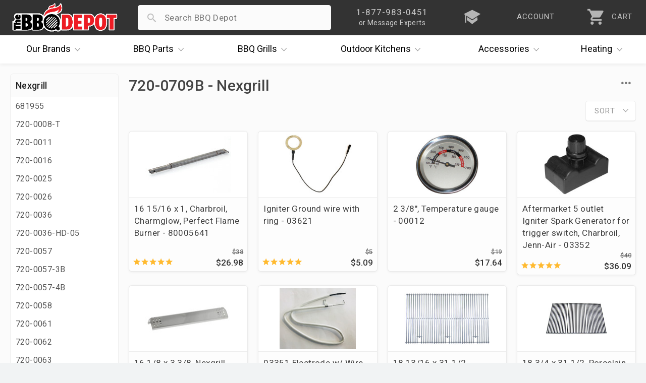

--- FILE ---
content_type: text/html; charset=UTF-8
request_url: https://www.thebbqdepot.com/parts-finder/nexgrill/720-0709b
body_size: 7879
content:
<!DOCTYPE html>
<html lang="en" id="category_page" data-category="13580">    
    <head>
  <meta charset="utf-8" />
  <meta name="viewport" content="width=device-width, initial-scale=1, maximum-scale=1, user-scalable=0"/>
  <title>Parts Finder - Nexgrill - 720-0709B - The BBQ Depot</title>
  
  <meta name="description" content="" />
   <link rel='canonical' href='https://www.thebbqdepot.com/parts-finder/nexgrill/720-0709b' /> 
  <meta name="robots" content="max-image-preview:large" />
  <meta name="norton-safeweb-site-verification" content="fg7kbmyiji2i73guemtnjcaxrnpqjmrg7x0cxstq0bh-lv1x1kh2mbtrmxiinq7tk2p7vxkid5nlk7jlpwdlk-bg5th06v2jtva-1xiyyttsnp8nzvp6fkit10lut-fz"/>
  <meta name="google-site-verification" content="NXc5Vfuf8MpofpAf0sOnGdhtWQ-cfUk_1TckX1E3HwI"/>
  <link rel="apple-touch-icon" sizes="180x180" href="https://cdn.bbqdepot.com/favicon/apple-touch-icon.png"/>
  <link rel="shortcut icon" href="https://cdn2.bigcommerce.com/server1300/4k85vhi/templates/__custom/images/favicon-4.ico?t=1753201303" />
  <link href="https://cdn.bbqdepot.com/Styles/styles.css?v=9.85" type="text/css" rel="stylesheet"/>
  <script src="https://cdn.bbqdepot.com/js/jquery.js?v=3.71"></script>
  <script>
  var search_waiting = false; function redir(u, c) { var b = "/brands/"; var h = ".html"; if (u.indexOf(b) > -1 && u.indexOf(h) > -1) { u = u.replace(h, "").toLowerCase() + "/"; window.location.replace(u); } if (c && c.indexOf(b) > -1 && c.indexOf(h) > -1) { c = c.replace(h, "").toLowerCase() + "/"; window.location.replace(c); } } redir(window.location.href, $('link[rel="canonical"]').attr("href"));
  </script>
   
  <script>
    var config = {};
    config.ShopPath = 'https://www.thebbqdepot.com';
    config.AppPath = '';
    config.FastCart = 0;
    var ThumbImageWidth = 170;
    var ThumbImageHeight = 170;
    if (typeof lang === 'undefined') { lang = {}; }
    var initial_activation = false;
    var sticky_loaded = false;
    var sticky_header = false;
    var brandCat = false;
    var top_level = false;
    function activate_left(){function i(){var i=$(".sideNav").outerHeight(!0);i>$("#LayoutColumn1").outerHeight(!0)?$(".sideNav").stickybits().cleanup():i<window.outerHeight-30?$(".sideNav").stickybits({stickyBitStickyOffset:15}):$(".sideNav").stickybits().cleanup()}if(window.innerWidth>767&&$(".Left").length){!0===initial_activation?i():$.getScript("https://cdn.bbqdepot.com/thebit.js").done(function(){initial_activation=!0,i()})}return initial_activation}
  </script>
  <meta name="google-site-verification" content="T_xOK3OFac828h-qKsEKFipajoKVmqV6iSWOtydwf4E"/>
  <meta name="p:domain_verify" content="45444d000f3c3ed76cc346f0f5769366" />
  <meta name="google-site-verification" content="Wm5orqu7jCnb2ALvMNgun_CjJIxEYPvlKwjPFJeXsVc"/>
  <meta name="msvalidate.01" content="16FE31587F8D2B924B7777CB44223FE2" />
  <meta name="format-detection" content="telephone=no" />
  <meta name="google-site-verification" content="TLwY631avp2UpEiik9Uw8nhqMNp-O9zY-Q4GezBIP44"/>
</head>    
    <body class="tmp_Category left_loading">
        <link href="https://cdn.bbqdepot.com/Styles/category.css?v=3.33" type="text/css" rel="stylesheet" />
        <div id="Container">
            <div id="AjaxLoading"></div>
<div id="_bs_menu_bg"></div>
<header id="header">
<div id="outbar"> <div id="bar"> <div id="hamwise"><i class="ion-navicon"></i></div> <a id="logo" href="/"><img width="300" height="83" src="https://cdn2.bigcommerce.com/server1300/4k85vhi/templates/__custom/images/the-bbq-depot.png" alt="BBQ Depot"></a> <div id="mob_right"> <div id="_bs_help"> <div class="_bs_phone">1-877-983-0451</div> <div class="_bs_or_contact">or Message Experts</div> <div id="contact_drop" class="store_menu"> </div> </div> <a href="/blog" id="_bs_blog"> <div id="_bs_blog_msg"><i class="ion-university"></i></div> </a> <a href="/login.php?action=create_account" id="_bs_acct"> <div id="_bs_acct_msg">account</div> </a> <div id="_bs_top_more"> <i id="vdots" class="ion-android-more-vertical"></i> <div id="_bs_more_drop" class="store_menu"> <div class="first_two"> <div class="store_msg"></div> <a href="tel:8779830451" class="call_ham"> <i class="ion-android-call"></i> <span class="top_item">1-877-983-0451</span> <span class="bot_item">Experts Available Now! Habla Español</span> </a> <a href="/contact-us/" class="msg_ham open_ask"> <i class="ion-paper-airplane"></i> <span class="top_item">Send Us A Message</span> <span class="bot_item">Ask The BBQ Experts & Upload Photos</span> </a> </div>  <a href="/account.php" class="acct_ham"> <i class="ion-person"></i> <span class="top_item">My Account</span> <span class="bot_item">Track Your Orders & Fast Checkout</span> </a> <a href="/blog" class="iq_ham"> <i class="ion-university"></i> <span class="top_item">i.Q. Learning Center</span> <span class="bot_item">Become The Ultimate Q Master!</span> </a> </div> </div> <a id="cart" href="/cart.php"> <i class="ion-android-cart"></i> <div id="item_cnt">0</div> <div id="cart_lower">CART</div> </a> </div> <div id="search_wrap"> <form action="/search.php" method="get" onclick="search_waiting = true;" autocomplete="off"> <i id="search_icon" class="not_arrow"></i> <input type="search" name="search_query" autocapitalize="off" autocorrect="off" spellcheck="false" id="search_bar"> <i id="remove_search" class="ion-android-close"></i> <button type="submit" class="Button">Search</button> <div id="pop_searches"></div> <div id="ajax_results"></div> </form> </div> </div> </div>
<div id="outer_nav" style="height:56px;">
    <nav id="_bs_nav">
        <div class="_bs_has_drop drop_once" id="brands">
            <a class="_bs_main" href="/our-brands/"><span>Our</span> Brands <i class="ion-ios-arrow-down"></i></a>
            <div class="_bs_mega is_centered" style="width:686px;"></div>
        </div>
        <div class="_bs_has_drop drop_once" id="parts">
            <a class="_bs_main" href="/grill-parts"><span>BBQ</span> Parts <i class="ion-ios-arrow-down"></i></a>
            <div class="_bs_mega is_centered" style="width:739px;"></div>
        </div>
        <div class="_bs_has_drop drop_once" id="grills">
            <a class="_bs_main" href="/bbq-grills/"><span>BBQ</span> Grills <i class="ion-ios-arrow-down"></i></a>
            <div class="_bs_mega is_centered" style="width:500px; white-space:normal;"></div>
        </div>
        <div class="_bs_has_drop drop_once" id="ok">
            <a class="_bs_main" href="/outdoor-kitchens/"><span>Outdoor</span> Kitchens <i class="ion-ios-arrow-down"></i></a>
            <div class="_bs_mega is_centered" style="width:560px;"></div>
        </div>
        <div class="_bs_has_drop drop_once" id="dots">
            <a class="_bs_main" id="acc_desk" href="/grill-accessories/">Accessories<i class="ion-ios-arrow-down"></i></a>
            <a class="_bs_main" id="more_tablet" href="#">More<i class="ion-ios-arrow-down"></i></a> <a class="_bs_main" id="more_mobile" href="#"><i class="ion-android-more-vertical"></i></a>
            <div class="_bs_mega is_centered" style="width:460px;"></div>
        </div>
        <div class="_bs_has_drop drop_once" id="heat">
            <a class="_bs_main" href="/indoor-outdoor-heaters/"><span></span> Heating <i class="ion-ios-arrow-down"></i></a>
            <div class="_bs_mega is_centered" style="width:420px;"></div>
        </div>
    </nav>
</div>
</header>
<script>var currentCart = ""; "" !== currentCart && (currentCart = currentCart.replace(/\D/g, ""), document.getElementById('header').classList.add("new_cartFilled"), document.getElementById("item_cnt").innerHTML = currentCart); </script>          
            <div id="content-wrapper"> 
                <div id="Wrapper">

                    <div id="left_nav" class="Left sideNav">
                        <h2 class="brands catTitle"></h2>
                        <div class="subCopy">
                        </div>
                    </div>

                    <div class="Content Wide" id="LayoutColumn1">
                        <div class="Breadcrumb" id="CategoryBreadcrumb">
    <ul>
        <li>
            <a href="https://www.thebbqdepot.com/"><span>Home</span></a>
        </li>
        <li>
    <a href="https://www.thebbqdepot.com/parts-finder">
        <span>Parts Finder</span>
    </a>
</li><li>
    <a href="https://www.thebbqdepot.com/parts-finder/nexgrill">
        <span>Nexgrill</span>
    </a>
</li><li>
    <a title="720-0709B" href="https://www.thebbqdepot.com/parts-finder/nexgrill/720-0709b">
        <span>720-0709B</span>
    </a>
</li>
    </ul>
</div>
                        <div class="header-wrapper withBanner">
                            <h1 id="title">720-0709B</h1>
                        </div> 
                        <div class="brandSubs">
                            
                        </div> 

                        <div id="cat_top">
                            <div id="current_filters"></div>
                            <div id="refine">
                                <div id="sort">
    <div id="sort_label">Sort<i class="ion-ios-arrow-down"></i></div>
    <div id="sort_choices">
       <div class="sort_choice" data-order="avgcustomerreview">By Review</div>
       <div class="sort_choice" data-order="priceasc">Price Low to High</div>
       <div class="sort_choice" data-order="pricedesc">Price High to Low</div>
       <div class="sort_choice" data-order="alphaasc">Alphabetical</div>
       <div class="sort_choice" data-order="newest">Newest</div>
       <div class="sort_choice" data-order="">Default</div>
    </div>
</div>

                                <div id="mob_filter_wrap"></div>
                            </div>
                            <div class="Clear"></div>
                        </div>

                        <div class="Block CategoryContent Moveable Panel" id="CategoryContent">
    <ul id="cat_product_list" class="ProductList ">
        <li data-stock="" data-avail="">
    <div class="ProductImage" data-product="12597">
        <a href="https://www.thebbqdepot.com/burner-charbroil-perfect-flame-80005641/"><img src="https://cdn2.bigcommerce.com/server1300/4k85vhi/products/12597/images/18132/CBP3__87616.1689962307.170.170.jpg?c=2" alt="Charbroil stainless burner" /></a>
    </div>
    <div class="ProductDetails">
        <a href="https://www.thebbqdepot.com/burner-charbroil-perfect-flame-80005641/">16 15/16 x 1, Charbroil, Charmglow, Perfect Flame Burner - 80005641</a>
        <div class="category customFields">
            <div class="DetailRow Type" data-custom-field="Type" data-value="Aftermarket">
    <div class="Label">Type:</div>
    <div class="Value"></div>
</div> <div class="DetailRow Brand" data-custom-field="Brand" data-value="Charbroil,Charmglow,Duro,Jenn-Air,Kenmore,Kirkland,Kitchen Aid,Members Mark,Nexgrill,NXR,Outdoor Gourmet,Perfect Flame,Sams,Uberhaus">
    <div class="Label">Brand:</div>
    <div class="Value"></div>
</div> 
        </div>
    </div>
    <p class="itemPrice"><strike class="RetailPriceValue">$38.55</strike> <span class="SalePrice">$26.98</span></p>
    <div class="ProductPriceRating Rating Rating5">
        <i class="ion-android-star"></i><i class="ion-android-star"></i><i class="ion-android-star"></i><i class="ion-android-star"></i><i class="ion-android-star"></i>
    </div>  
</li><li data-stock="" data-avail="">
    <div class="ProductImage" data-product="19434">
        <a href="https://www.thebbqdepot.com/03621-igniter-ground-wire-with-ring/"><img src="https://cdn2.bigcommerce.com/server1300/4k85vhi/products/19434/images/31337/Igniter_Ground_wire_with_ring_-_03621__67503.1718997239.170.170.jpg?c=2" alt="Igniter Ground wire with ring - 03621" /></a>
    </div>
    <div class="ProductDetails">
        <a href="https://www.thebbqdepot.com/03621-igniter-ground-wire-with-ring/">Igniter Ground wire with ring - 03621</a>
        <div class="category customFields">
            <div class="DetailRow Type" data-custom-field="Type" data-value="Aftermarket">
    <div class="Label">Type:</div>
    <div class="Value"></div>
</div> <div class="DetailRow Brand" data-custom-field="Brand" data-value="Duro,Jenn-Air,Kenmore,Kitchen Aid,Master Forge,Members Mark,Nexgrill,NXR,Perfect Flame">
    <div class="Label">Brand:</div>
    <div class="Value"></div>
</div> 
        </div>
    </div>
    <p class="itemPrice"><strike class="RetailPriceValue">$5.65</strike> <span class="SalePrice">$5.09</span></p>
    <div class="ProductPriceRating Rating Rating5">
        <i class="ion-android-star"></i><i class="ion-android-star"></i><i class="ion-android-star"></i><i class="ion-android-star"></i><i class="ion-android-star"></i>
    </div>  
</li><li data-stock="" data-avail="">
    <div class="ProductImage" data-product="13468">
        <a href="https://www.thebbqdepot.com/temperature-gauge-00012/"><img src="https://cdn2.bigcommerce.com/server1300/4k85vhi/products/13468/images/20980/00012__38274.1711132858.170.170.jpg?c=2" alt="Heat indicator" /></a>
    </div>
    <div class="ProductDetails">
        <a href="https://www.thebbqdepot.com/temperature-gauge-00012/">2 3/8&quot;, Temperature gauge - 00012</a>
        <div class="category customFields">
            <div class="DetailRow Type" data-custom-field="Type" data-value="Aftermarket">
    <div class="Label">Type:</div>
    <div class="Value"></div>
</div> <div class="DetailRow Brand" data-custom-field="Brand" data-value="Better Homes & Gardens,Blooma,Bond,Brinkmann,Centro,Charbroil,Coleman,Ducane,Duro,Grand Hall,Grill Master,Jenn-Air,Kenmore,Kitchen Aid,Landmann,Lazyman,Master Chef,Master Forge,Members Mark,Nexgrill,NXR,Tera Gear,Uberhaus,Weber">
    <div class="Label">Brand:</div>
    <div class="Value"></div>
</div> 
        </div>
    </div>
    <p class="itemPrice"><strike class="RetailPriceValue">$19.60</strike> <span class="SalePrice">$17.64</span></p>
    <div class="ProductPriceRating Rating Rating3">
        <i class="ion-android-star"></i><i class="ion-android-star"></i><i class="ion-android-star"></i><i class="ion-android-star"></i><i class="ion-android-star"></i>
    </div>  
</li><li data-stock="" data-avail="">
    <div class="ProductImage" data-product="18604">
        <a href="https://www.thebbqdepot.com/5-outlet-igniter-spark-generator-charbroil-jenn-air-03352/"><img src="https://cdn2.bigcommerce.com/server1300/4k85vhi/products/18604/images/17083/03352_1__20984.1678739745.170.170.jpg?c=2" alt="03352 Igniter Spark Generator" /></a>
    </div>
    <div class="ProductDetails">
        <a href="https://www.thebbqdepot.com/5-outlet-igniter-spark-generator-charbroil-jenn-air-03352/">Aftermarket 5 outlet Igniter Spark Generator for trigger switch, Charbroil, Jenn-Air - 03352</a>
        <div class="category customFields">
            <div class="DetailRow Part #" data-custom-field="Part #" data-value="03352">
    <div class="Label">Part #:</div>
    <div class="Value"></div>
</div> <div class="DetailRow Brand" data-custom-field="Brand" data-value="Charbroil,Coleman,Cuisinart,Duro,Jenn-Air,Kenmore,Kitchen Aid,Master Forge,Members Mark,Nexgrill,Perfect Flame,Sams">
    <div class="Label">Brand:</div>
    <div class="Value"></div>
</div> 
        </div>
    </div>
    <p class="itemPrice"><strike class="RetailPriceValue">$40.10</strike> <span class="SalePrice">$36.09</span></p>
    <div class="ProductPriceRating Rating Rating5">
        <i class="ion-android-star"></i><i class="ion-android-star"></i><i class="ion-android-star"></i><i class="ion-android-star"></i><i class="ion-android-star"></i>
    </div>  
</li><li data-stock="none" data-avail="">
    <div class="ProductImage" data-product="18597">
        <a href="https://www.thebbqdepot.com/jenn-air-kitchen-aid-nexgrill-porcelain-heat-tent-90731/"><img src="https://cdn2.bigcommerce.com/server1300/4k85vhi/products/18597/images/17076/90731__81074.1699376999.170.170.jpg?c=2" alt="Jenn Air, Members Mark Heat Plate" /></a>
    </div>
    <div class="ProductDetails">
        <a href="https://www.thebbqdepot.com/jenn-air-kitchen-aid-nexgrill-porcelain-heat-tent-90731/">16 1/8 x 3 3/8, Jenn Air, Kitchen Aid, Nexgrill Porcelain Heat Shield - 90731</a>
        <div class="category customFields">
            <div class="DetailRow Type" data-custom-field="Type" data-value="Aftermarket">
    <div class="Label">Type:</div>
    <div class="Value"></div>
</div> <div class="DetailRow Brand" data-custom-field="Brand" data-value="Jenn-Air,Kitchen Aid,Members Mark,Nexgrill">
    <div class="Label">Brand:</div>
    <div class="Value"></div>
</div> 
        </div>
    </div>
    <p class="itemPrice"><strike class="RetailPriceValue">$32.54</strike> <span class="SalePrice">$21.98</span></p>
    <div class="ProductPriceRating Rating Rating5">
        <i class="ion-android-star"></i><i class="ion-android-star"></i><i class="ion-android-star"></i><i class="ion-android-star"></i><i class="ion-android-star"></i>
    </div>  
</li><li data-stock="" data-avail="">
    <div class="ProductImage" data-product="20659">
        <a href="https://www.thebbqdepot.com/nexgrill-stainless-heat-plate-nghp2/"><img src="https://cdn2.bigcommerce.com/server1300/4k85vhi/products/20659/images/24635/Nexgrill_Heat_plate_NGHP2__46223.1685131891.170.170.jpg?c=2" alt="Nexgrill Stainless Heat Distribution Plate - NGHP2" /></a>
    </div>
    <div class="ProductDetails">
        <a href="https://www.thebbqdepot.com/nexgrill-stainless-heat-plate-nghp2/">16 1/8 x 3 3/8, Nexgrill Stainless Heat Distribution Plate - NGHP2</a>
        <div class="category customFields">
            <div class="DetailRow Filter ;Brand" data-custom-field="Filter ;Brand" data-value="Jenn-Air,Kitchen Aid,Members Mark,Nexgrill">
    <div class="Label">Filter ;Brand:</div>
    <div class="Value"></div>
</div> 
        </div>
    </div>
    <p class="itemPrice"><strike class="RetailPriceValue">$30.00</strike> <span class="SalePrice">$17.97</span></p>
    <div class="ProductPriceRating Rating Rating5">
        <i class="ion-android-star"></i><i class="ion-android-star"></i><i class="ion-android-star"></i><i class="ion-android-star"></i><i class="ion-android-star"></i>
    </div>  
</li><li data-stock="none" data-avail="">
    <div class="ProductImage" data-product="13386">
        <a href="https://www.thebbqdepot.com/heat-shield-kitchen-aid-nexgrill-94751/"><img src="https://cdn2.bigcommerce.com/server1300/4k85vhi/products/13386/images/21924/97451__65356.1691856962.170.170.jpg?c=2" alt="Heat Shield" /></a>
    </div>
    <div class="ProductDetails">
        <a href="https://www.thebbqdepot.com/heat-shield-kitchen-aid-nexgrill-94751/">16 1/8 x 3 1/4, Kitchen Aid, Nexgrill Stainless Heat Shield - 97451</a>
        <div class="category customFields">
            <div class="DetailRow Part #" data-custom-field="Part #" data-value="97451">
    <div class="Label">Part #:</div>
    <div class="Value"></div>
</div> <div class="DetailRow Brand" data-custom-field="Brand" data-value="Capt'n Cook,Jenn-Air,Kitchen Aid,Members Mark,Nexgrill,Outdoor Gourmet">
    <div class="Label">Brand:</div>
    <div class="Value"></div>
</div> 
        </div>
    </div>
    <p class="itemPrice"><strike class="RetailPriceValue">$32.54</strike> <span class="SalePrice">$19.99</span></p>
    <div class="ProductPriceRating Rating Rating0">
        <i class="ion-android-star"></i><i class="ion-android-star"></i><i class="ion-android-star"></i><i class="ion-android-star"></i><i class="ion-android-star"></i>
    </div>  
</li><li data-stock="" data-avail="">
    <div class="ProductImage" data-product="13454">
        <a href="https://www.thebbqdepot.com/electrode-wire-charmglow-kirkland-signature-perfect-flame-03351/"><img src="https://cdn2.bigcommerce.com/server1300/4k85vhi/products/13454/images/27085/IMG_9032__25600.1654175744.170.170.jpg?c=2" alt="Charmglow, Kirkland Signature, Perfect Flame Electrode and Wire" /></a>
    </div>
    <div class="ProductDetails">
        <a href="https://www.thebbqdepot.com/electrode-wire-charmglow-kirkland-signature-perfect-flame-03351/">03351 Electrode w/ Wire, Charmglow, Kirkland Signature, Perfect Flame</a>
        <div class="category customFields">
            <div class="DetailRow Part #" data-custom-field="Part #" data-value="03351">
    <div class="Label">Part #:</div>
    <div class="Value"></div>
</div> <div class="DetailRow Brand" data-custom-field="Brand" data-value="Aussie,Bakers & Chefs,Duro,Grill Master,Jenn-Air,Kenmore,Kitchen Aid,Members Mark,Nexgrill,Perfect Flame,Sams,Uberhaus">
    <div class="Label">Brand:</div>
    <div class="Value"></div>
</div> 
        </div>
    </div>
    <p class="itemPrice"><strike class="RetailPriceValue">$10.80</strike> <span class="SalePrice">$9.72</span></p>
    <div class="ProductPriceRating Rating Rating0">
        <i class="ion-android-star"></i><i class="ion-android-star"></i><i class="ion-android-star"></i><i class="ion-android-star"></i><i class="ion-android-star"></i>
    </div>  
</li><li data-stock="" data-avail="">
    <div class="ProductImage" data-product="19316">
        <a href="https://www.thebbqdepot.com/cooking-grids-5S793/"><img src="https://cdn2.bigcommerce.com/server1300/4k85vhi/products/19316/images/20945/5S793__62136.1652810044.170.170.jpg?c=2" alt="Kitchen Aid, Nexgrill cooking grids" /></a>
    </div>
    <div class="ProductDetails">
        <a href="https://www.thebbqdepot.com/cooking-grids-5S793/">18 13/16 x 31 1/2, Stainless Cooking Grids - 5S793</a>
        <div class="category customFields">
            <div class="DetailRow Type" data-custom-field="Type" data-value="Aftermarket">
    <div class="Label">Type:</div>
    <div class="Value"></div>
</div> <div class="DetailRow Brand" data-custom-field="Brand" data-value="Jenn-Air,Kitchen Aid,Members Mark,Nexgrill">
    <div class="Label">Brand:</div>
    <div class="Value"></div>
</div> 
        </div>
    </div>
    <p class="itemPrice"><strike class="RetailPriceValue">$348.58</strike> <span class="SalePrice">$235.30</span></p>
    <div class="ProductPriceRating Rating Rating5">
        <i class="ion-android-star"></i><i class="ion-android-star"></i><i class="ion-android-star"></i><i class="ion-android-star"></i><i class="ion-android-star"></i>
    </div>  
</li><li data-stock="" data-avail="">
    <div class="ProductImage" data-product="13057">
        <a href="https://www.thebbqdepot.com/porcelain-cooking-grids-54453/"><img src="https://cdn2.bigcommerce.com/server1300/4k85vhi/products/13057/images/22291/54453__39795.1687963305.170.170.jpg?c=2" alt="Set of 3 Cooking grates" /></a>
    </div>
    <div class="ProductDetails">
        <a href="https://www.thebbqdepot.com/porcelain-cooking-grids-54453/">18 3/4 x 31 1/2, Porcelain Cooking Grids - 54453</a>
        <div class="category customFields">
            <div class="DetailRow Brand" data-custom-field="Brand" data-value="Bakers & Chefs,Brinkmann,Centro,Charbroil,Grand Hall,Jenn-Air,Kitchen Aid,Members Mark,Nexgrill,Sams">
    <div class="Label">Brand:</div>
    <div class="Value"></div>
</div> 
        </div>
    </div>
    <p class="itemPrice"><strike class="RetailPriceValue">$145.53</strike> <span class="SalePrice">$98.23</span></p>
    <div class="ProductPriceRating Rating Rating5">
        <i class="ion-android-star"></i><i class="ion-android-star"></i><i class="ion-android-star"></i><i class="ion-android-star"></i><i class="ion-android-star"></i>
    </div>  
</li><li data-stock="" data-avail="">
    <div class="ProductImage" data-product="13024">
        <a href="https://www.thebbqdepot.com/cast-iron-cooking-grids-68073/"><img src="https://cdn2.bigcommerce.com/server1300/4k85vhi/products/13024/images/21126/68073__58979.1603306698.170.170.jpg?c=2" alt="Brinkmann, Charbroil, Jenn-Air Cooking Grates" /></a>
    </div>
    <div class="ProductDetails">
        <a href="https://www.thebbqdepot.com/cast-iron-cooking-grids-68073/">18 7/8 x 31 11/16, Cast Iron Cooking Grids - 68073</a>
        <div class="category customFields">
            <div class="DetailRow Type" data-custom-field="Type" data-value="Aftermarket">
    <div class="Label">Type:</div>
    <div class="Value"></div>
</div> <div class="DetailRow Brand" data-custom-field="Brand" data-value="Brinkmann,Centro,Charbroil,Jenn-Air,Kitchen Aid,Members Mark,Nexgrill">
    <div class="Label">Brand:</div>
    <div class="Value"></div>
</div> 
        </div>
    </div>
    <p class="itemPrice"><strike class="RetailPriceValue">$170.16</strike> <span class="SalePrice">$114.86</span></p>
    <div class="ProductPriceRating Rating Rating0">
        <i class="ion-android-star"></i><i class="ion-android-star"></i><i class="ion-android-star"></i><i class="ion-android-star"></i><i class="ion-android-star"></i>
    </div>  
</li>
    </ul>
</div>

                        <div class="category-description">
                            <div id="CategoryHeading">
    <div class="CategoryDescription">
    <script type="application/ld+json" id="new_schema">{"@context":"https:\/\/schema.org","@graph":[{"@type":"BreadcrumbList","itemListElement":[{"@type":"ListItem","position":1,"name":"Home","item":"https:\/\/www.thebbqdepot.com\/"},{"@type":"ListItem","position":2,"name":"Parts Finder","item":"https:\/\/www.thebbqdepot.com\/parts-finder"},{"@type":"ListItem","position":3,"name":"Nexgrill","item":"https:\/\/www.thebbqdepot.com\/parts-finder\/nexgrill"},{"@type":"ListItem","position":4,"name":"720-0709B"}]},{"@type":"CollectionPage","name":"720-0709B","url":"https:\/\/www.thebbqdepot.com\/parts-finder\/nexgrill\/720-0709b","mainEntity":{"@type":"Product","name":"720-0709B","offers":{"@type":"AggregateOffer","lowPrice":"5.09","highPrice":"235.30","priceCurrency":"USD","offerCount":11}}}]}</script>
    </div>
</div>
<script src="https://cdn.bbqdepot.com/js/footer.js?v=3.59"></script>
                            <a href="/contact" id="prod_ask" class="open_ask about_this">Ask The Experts</a>
                            <div class="Clear"></div>
                        </div>

                    </div>
                    <div class="Clear"></div>
                </div>
            </div>
            <script>
                var cat_path=location.pathname;if(cat_path=="/categories"||cat_path=="/categories/")location="/";
            </script>
            </div>
<div id="ContainerFooter">
<div id="financing_info" style="display:none;width:555px;">
  <span id="close_financing" class="close_financing closePrice ion-android-close"></span>
  <h4 id="financing_header">Easy Financing</h4>
  <div id="financing_body">
    <p>The BBQ Depot is committed to providing you reliable, hassle free financing options.</p>
    <h3 id="financing_how">How It Works</h3>
    <p>It's simple! Follow these 3 easy steps to finance your BBQ Depot purchase:</p>
    <ol class="with_gap">
      <li>Load up your cart and <strong>select Affirm or PayPal Pay Later as your payment method in checkout</strong>.</li>
      <li>Log in or sign up for an account with your selected financing provider.</li>
      <li>Choose an ideal payment plan and submit your order*.</li>
    </ol>
    <p>That's it! You'll receive your order and continue payments with your chosen provider. Happy Grilling!</p>
    <p id="fin_terms">*Additional Terms Apply</p>
  </div>
</div>
<div id="scroll_top"><i class="ion-ios-arrow-up"></i></div>
<div id="lowFooter"> <div class="footerQuarter"> <p>About</p><ul><li><a href="/about-us/">About Us</a></li><li><a href="/price-match/">Price Matching</a></li><li><a href="/blog/">i.Q. Learning Center</a></li><li><a href="/deals-and-promotions">Deals & Promotions</a></li><li><a href="/financing">Easy Financing</a></li><li><a href="/become-a-supplier/">Become a Supplier</a></li><li><a href="/professional-accounts/">Prof. Accounts</a></li><li><a href="/contact-us/" id="contact_link">Contact Us</a></li></ul> </div><div class="footerQuarter"> <p>Support</p><ul> <li><a id="cust_id" data-customer-id="" href="/account.php?action=order_status" title="Order Status">Order Status</a></li><li><a href="/account.php" title="Account">Account</a></li><li><a href="/return-policy/" title="Return Policy">Return Policy</a></li><li><a href="/shipping-info/">Shipping Information</a></li><li><a href="/grill-services-south-florida/">Grill Services Miami</a></li><li><a href="/california-prop-65/">Prop 65 Info</a></li><li><a href="/privacy-policy/">Privacy Policy</a></li><li><a href="/terms/">Terms</a></li></ul> </div><div class="footerQuarter" id="mobile_full_footer"> <p>Showroom</p><div class="location"> <a href="//goo.gl/maps/xE6cx" class="map" target="_blank" title="5881 Pembroke Road" rel="nofollow">5881 Pembroke Road<br/>Hollywood, FL 33023</a><br/> <a href="tel:18779830451" rel="nofollow">1-877-983-0451</a><div id="habla">habla español</div></div><img id="footer_logo" loading="lazy" width="300" height="83" src="https://cdn2.bigcommerce.com/server1300/4k85vhi/templates/__custom/images/the-bbq-depot.png?t=1753201303" alt="TheBBQDepot"><form id="get_bbq_updates"><input id="email_updates_input" type="text" placeholder="Enter Email For Updates" value=""><button id="updates_signup" type="submit"><svg xmlns="http://www.w3.org/2000/svg" height="40px" viewBox="0 -960 960 960" width="40px"><path preserveAspectRatio="xMidYMid meet" fill="#cc0c00" d="M160-220v-520l616.92 260L160-220Zm40-60 474-200-474-200v155.38L393.85-480 200-435.38V-280Zm0 0v-400 400Z"/></svg></button></form><div id="socialLinks"> <a target="_blank" title="Facebook" id="facebook" href="https://www.facebook.com/TheBBQDepot" rel="nofollow"> <span class="ion-social-facebook"></span> </a> <a target="_blank" title="Youtube" id="youtube" href="https://www.youtube.com/user/TheBBQDepot" rel="nofollow"> <span class="ion-social-youtube"></span> </a><a target="_blank" title="Instagram" id="instagram" href="https://www.instagram.com/bbqdepot/" rel="nofollow"> <span class="ion-social-instagram-outline"></span> </a><a target="_blank" title="TikTok" id="TikTok" href="https://www.tiktok.com/@bbqdepot/" rel="nofollow"> <img loading="lazy" style="margin-top:5px;" src="https://ucarecdn.com/9918896b-b167-4b85-80b6-f05d1540d006/-/scale_crop/30x30/" width="30" height="30"> </a></div></div><div class="Clear"></div></div><div id="lastFooter"> <div id="payments-options"><div id="finalWords"><span>Copyright &#169; 2025 <span class="businessInfo" itemscope itemtype="https://schema.org/Organization"><span>The BBQ Depot, Inc. Since 1956</span></span></span></div><img loading="lazy" height="50" src="https://ucarecdn.com/5237fc79-3990-415e-a51c-8707c23dc030/-/resize/x50/" id="payment_img" alt="Checkout Payment Options. Visa, Mastercard, Discover, PayPal, Amazon Pay, Google Pay"> </div></div></div><div id="modal_overlay"></div>
<script src="https://cdn.bbqdepot.com/js/newbbq.js?v=6.73"></script>
<link href="https://cdn.bbqdepot.com/Styles/defer.css?v=7.82" type="text/css" rel="stylesheet" />
<script type="application/ld+json">
{
    "@context": "http://schema.org",
    "@type": "WebSite",
    "url": "https://www.thebbqdepot.com/",
    "potentialAction": {
    "@type": "SearchAction",
    "target": "https://www.thebbqdepot.com/search.php?search_query={search_term_string}",
    "query-input": "required name=search_term_string"
  }
}
</script>
<script async src="//static.klaviyo.com/onsite/js/klaviyo.js?company_id=JRmrQp"></script>
<script defer src="https://www.googletagmanager.com/gtag/js?id=AW-1071115239"></script>
<script defer>
function gtag(){dataLayer.push(arguments)}function trackEcommerce(){this._addTrans=addTrans,this._addItem=addItems,this._trackTrans=trackTrans}function addTrans(e,a,t,n,c,o,r,s){ga("ecommerce:addTransaction",{id:e,affiliation:a,revenue:t,tax:n,shipping:c,city:o,state:r,country:s}),window.fbData.value=t}function addItems(e,a,t,n,c,o){ga("ecommerce:addItem",{id:e,sku:a,name:t,category:n,price:c,quantity:o}),window.fbData.skus.push(a)}function trackTrans(){ga("ecommerce:send"),fbq("track","Purchase",{content_type:"product",content_ids:window.fbData.skus,value:window.fbData.value,currency:"USD"})}!function(e,a,t,n,c,o){e.fbq||(n=e.fbq=function(){n.callMethod?n.callMethod.apply(n,arguments):n.queue.push(arguments)},e._fbq||(e._fbq=n),(n.push=n).loaded=!0,n.version="2.0",n.queue=[],(c=a.createElement(t)).async=!0,c.src="https://connect.facebook.net/en_US/fbevents.js",(o=a.getElementsByTagName(t)[0]).parentNode.insertBefore(c,o))}(window,document,"script"),fbq("init","200225330460725"),fbq("track","PageView"),window.dataLayer=window.dataLayer||[],gtag("js",new Date),gtag("config","AW-1071115239"),function(a,e,t,n){var c,o;a[n]=a[n]||[],c=function(){var e={ti:"21002978"};e.q=a[n],a[n]=new UET(e),a[n].push("pageLoad")},(o=e.createElement(t)).src="//bat.bing.com/bat.js",o.async=1,o.onload=o.onreadystatechange=function(){var e=this.readyState;e&&"loaded"!==e&&"complete"!==e||(c(),o.onload=o.onreadystatechange=null)},(t=e.getElementsByTagName(t)[0]).parentNode.insertBefore(o,t)}(window,document,"script","uetq"),function(e,a,t,n,c){e.GoogleAnalyticsObject="ga",e.ga=e.ga||function(){(e.ga.q=e.ga.q||[]).push(arguments)},e.ga.l=+new Date,n=a.createElement(t),c=a.getElementsByTagName(t)[0],n.async=1,n.src="//www.google-analytics.com/analytics.js",c.parentNode.insertBefore(n,c)}(window,document,"script"),ga("create","UA-26471724-1"),ga("send","pageview"),ga("require","ecommerce","ecommerce.js");var pageTracker=new trackEcommerce;window.fbData={skus:[],value:0};
</script>
<script defer src="https://www.googletagmanager.com/gtag/js?id=G-BT81EPMFHD"></script>
<script defer>
  window.dataLayer = window.dataLayer || [];
  function gtag(){dataLayer.push(arguments);}
  gtag('js', new Date());
  gtag('config', 'G-BT81EPMFHD');
</script>





        </div>
    <script type="text/javascript" src="https://cdn9.bigcommerce.com/shared/js/csrf-protection-header-5eeddd5de78d98d146ef4fd71b2aedce4161903e.js"></script></body>
</html>
